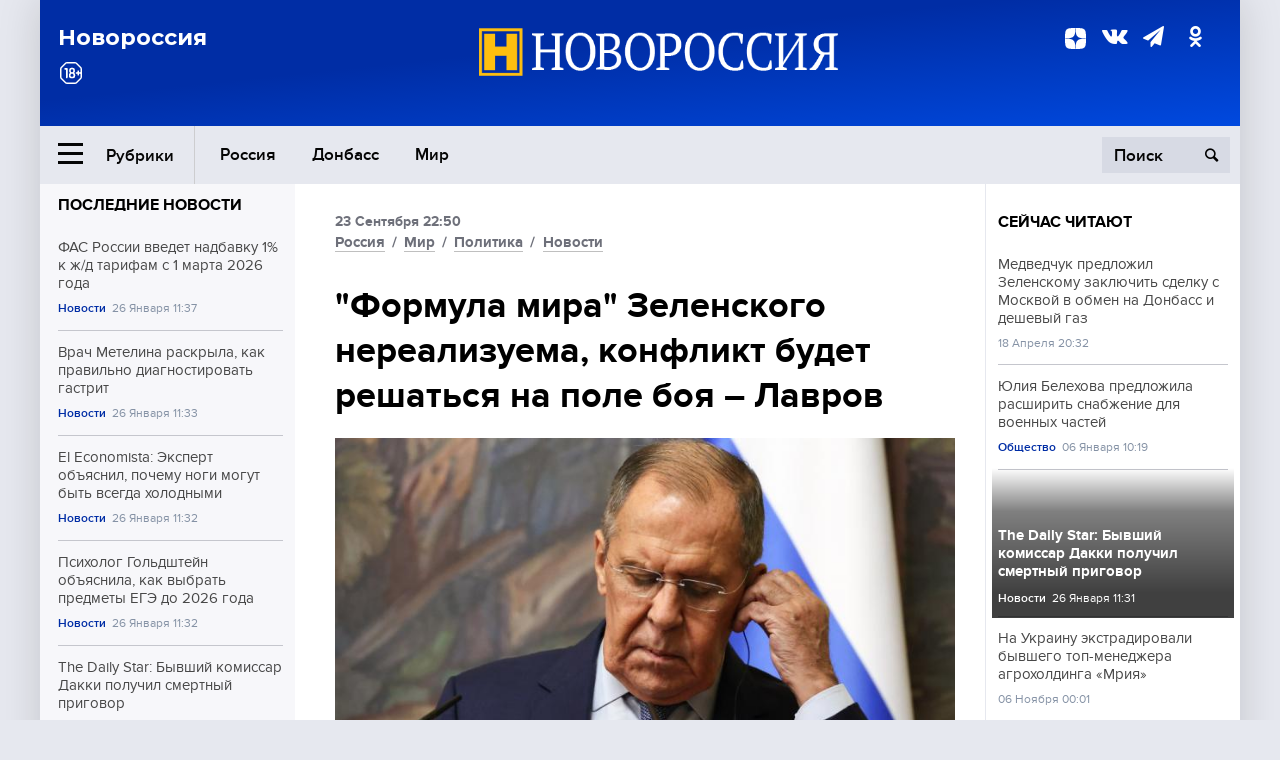

--- FILE ---
content_type: text/html; charset=UTF-8
request_url: https://www.novorosinform.org/formula-mira-zelenskogo-nerealizuema-konflikt-budet-reshatsya-na-pole-boya--lavrov-122121.html
body_size: 12686
content:
<!DOCTYPE html>
<html class="no-js" lang="ru" prefix="og: http://ogp.me/ns#">
<head prefix="og: http://ogp.me/ns# article: http://ogp.me/ns/article#">
	  <meta http-equiv="content-type" content="text/html; charset=utf-8"/>
  <!--//<meta charset="utf-8"/>//-->
  <title>"Формула мира" Зеленского нереализуема, конфликт будет решаться на поле боя – Лавров</title>
  <meta name="description" content="Если Запад не рассматривает никакие варианты разрешения украинского конфликта кроме прямого столкновения на фронте, значит он решится на передовой, заявил в ходе выступления на заседании Генассамблеи ООН глава МИД России Сергей Лавров."/>


  <!-- Place favicon.ico in the root directory -->
  <link href="https://fonts.googleapis.com/css?family=Montserrat:500,700&amp;subset=cyrillic" rel="stylesheet"/>
  <link href="https://fonts.googleapis.com/css?family=Merriweather:400,700&amp;subset=cyrillic" rel="stylesheet"/>
  <link rel="stylesheet" href="/fonts/fonts.css"/>
  <link rel="stylesheet" href="/css/main.css?v95"/>

<meta property="og:site_name" content="Новороссия"/>
<meta property="og:locale" content="ru_RU"/>

<meta property="og:url" content="formula-mira-zelenskogo-nerealizuema-konflikt-budet-reshatsya-na-pole-boya--lavrov-122121.html"/>
<meta property="og:title" content="&quot;Формула мира&quot; Зеленского нереализуема, конфликт будет решаться на поле боя – Лавров"/>
<meta property="og:type" content="article"/>
<meta property="og:description" content="Если Запад не рассматривает никакие варианты разрешения украинского конфликта кроме прямого столкновения на фронте, значит он решится на передовой, заявил в ходе выступления на заседании Генассамблеи ООН глава МИД России Сергей Лавров."/>
<meta property="og:image" content="https://novorosinform.org/content/images/22/72/72272_1280x720.webp"/>
<meta property="og:image:width" content="1280"/>
<meta property="og:image:height" content="720"/>
<script type="application/ld+json">
{
  "@context": "http://schema.org",
  "@type": "NewsArticle",
  "name": "&quot;Формула мира&quot; Зеленского нереализуема, конфликт будет решаться на поле боя – Лавров",
  "headline": "&quot;Формула мира&quot; Зеленского нереализуема, конфликт будет решаться на поле боя – Лавров",
  "url": "https://novorosinform.org/formula-mira-zelenskogo-nerealizuema-konflikt-budet-reshatsya-na-pole-boya--lavrov-122121.html",
  "image": {
  "@type": "ImageObject",
  "representativeOfPage": "true",
  "url": "https://novorosinform.org/content/images/22/72/72272_1280x720.webp",
  "height": 1280,
  "width": 720
  },
  "dateCreated": "2023-09-23RDH24:50T22:50:00:00+03:00",
  "datePublished": "2023-09-23RDH24:50T22:50:00:00+03:00",
  "dateModified": "2023-09-23RDH24:50T22:50:00:00+03:00",
  "description": "Если Запад не рассматривает никакие варианты разрешения украинского конфликта кроме прямого столкновения на фронте, значит он решится на передовой, заявил в ходе выступления на заседании Генассамблеи ООН глава МИД России Сергей Лавров.",

  "author": {
  "@type": "Person",
   "name": "Редакция  Новоросинформ",
   "familyName":"Новоросинформ",
    "givenName":"Редакция "
  },

  "publisher": {
  "@type": "Organization",
  "name": "novorosinform.org",
  "logo": {
      "@type": "ImageObject",
      "url": "https://novorosinform.org/img/logonew-2.png",
      "width": 544,
      "height": 85
    }
  },
  "mainEntityOfPage": "https://novorosinform.org/formula-mira-zelenskogo-nerealizuema-konflikt-budet-reshatsya-na-pole-boya--lavrov-122121.html"
}
</script>


<!-- Yandex Native Ads -->
<script>window.yaContextCb=window.yaContextCb||[]</script>
<script src="https://yandex.ru/ads/system/context.js" async></script>
<script src="https://xmetrics.ru/loader.js" defer ></script>

<link href="/favicon.ico?v3" rel="icon" type="image/x-icon" />
<link rel="apple-touch-icon" sizes="57x57" href="/favicons/apple-touch-icon-57x57.png?v3"/>
<link rel="apple-touch-icon" sizes="60x60" href="/favicons/apple-touch-icon-60x60.png?v3"/>
<link rel="apple-touch-icon" sizes="72x72" href="/favicons/apple-touch-icon-72x72.png?v3"/>
<link rel="apple-touch-icon" sizes="76x76" href="/favicons/apple-touch-icon-76x76.png?v3"/>
<link rel="apple-touch-icon" sizes="114x114" href="/favicons/apple-touch-icon-114x114.png?v3"/>
<link rel="apple-touch-icon" sizes="120x120" href="/favicons/apple-touch-icon-120x120.png?v3"/>
<link rel="apple-touch-icon" sizes="144x144" href="/favicons/apple-touch-icon-144x144.png?v3"/>
<link rel="apple-touch-icon" sizes="152x152" href="/favicons/apple-touch-icon-152x152.png?v3"/>
<link rel="apple-touch-icon" sizes="180x180" href="/favicons/apple-touch-icon-180x180.png?v3"/>
<link rel="icon" type="image/png" href="/favicons/favicon-32x32.png?v3" sizes="32x32"/>
<link rel="icon" type="image/png" href="/favicons/android-chrome-192x192.png?v3" sizes="192x192"/>
<link rel="icon" type="image/png" href="/favicons/favicon-16x16.png?v3" sizes="16x16"/>
<link rel="manifest" href="/favicons/manifest_.json"/>
<script>
var infinity_category='';
</script>

<link rel="amphtml" href="https://amp.novorosinform.org/formula-mira-zelenskogo-nerealizuema-konflikt-budet-reshatsya-na-pole-boya--lavrov-122121.html">
<link rel="canonical" href="https://novorosinform.org/formula-mira-zelenskogo-nerealizuema-konflikt-budet-reshatsya-na-pole-boya--lavrov-122121.html"/>
<script async src="https://jsn.24smi.net/smi.js"></script>
</head>

<body>
<!-- Yandex.RTB R-A-1216687-1 -->
<div id="yandex_rtb_R-A-1216687-1"></div>
<script type="text/javascript">
    (function(w, d, n, s, t) {
        w[n] = w[n] || [];
        w[n].push(function() {
            Ya.Context.AdvManager.render({
                blockId: "R-A-1216687-1",
                renderTo: "yandex_rtb_R-A-1216687-1",
                async: true
            });
        });
        t = d.getElementsByTagName("script")[0];
        s = d.createElement("script");
        s.type = "text/javascript";
        s.src = "//an.yandex.ru/system/context.js";
        s.async = true;
        t.parentNode.insertBefore(s, t);
    })(this, this.document, "yandexContextAsyncCallbacks");
</script>  <div id="wrap">
    <header class="header">
 
	      <div class="header__top">
        <div class="header__container">
          <aside class="header__aside">
            <div class="header__title">Новороссия</div>




          </aside>

          <div class="header__center">
            <div class="header__logo">
              <a href="/"><img src="/img/logonew-2.png" srcset="/img/logonew-2.png 2x, /img/logonew-2.png 3x" alt=""></a>
            </div>


          </div>

          <aside class="header__aside">
            <div class="header__social">
<!--//              <a href="https://www.youtube.com/tsargradtv" target="_blank" class="header__social-link">
                <i class="icon-youtube-play"></i>
              </a>//-->
              <a href="https://dzen.ru/novorosinform.org?favid=254119029" target="_blank" class="header__social-link">
<svg xmlns="http://www.w3.org/2000/svg" style="display: inline-block; width: 1em; height: 1em;" viewBox="0 0 28 28"><path fill="currentColor" d="M16.7 16.7c-2.2 2.27-2.36 5.1-2.55 11.3 5.78 0 9.77-.02 11.83-2.02 2-2.06 2.02-6.24 2.02-11.83-6.2.2-9.03.35-11.3 2.55M0 14.15c0 5.59.02 9.77 2.02 11.83 2.06 2 6.05 2.02 11.83 2.02-.2-6.2-.35-9.03-2.55-11.3-2.27-2.2-5.1-2.36-11.3-2.55M13.85 0C8.08 0 4.08.02 2.02 2.02.02 4.08 0 8.26 0 13.85c6.2-.2 9.03-.35 11.3-2.55 2.2-2.27 2.36-5.1 2.55-11.3m2.85 11.3C14.5 9.03 14.34 6.2 14.15 0c5.78 0 9.77.02 11.83 2.02 2 2.06 2.02 6.24 2.02 11.83-6.2-.2-9.03-.35-11.3-2.55"/><path fill="none" d="M28 14.15v-.3c-6.2-.2-9.03-.35-11.3-2.55-2.2-2.27-2.36-5.1-2.55-11.3h-.3c-.2 6.2-.35 9.03-2.55 11.3-2.27 2.2-5.1 2.36-11.3 2.55v.3c6.2.2 9.03.35 11.3 2.55 2.2 2.27 2.36 5.1 2.55 11.3h.3c.2-6.2.35-9.03 2.55-11.3 2.27-2.2 5.1-2.36 11.3-2.55"/></svg>

              </a>
              <a href="https://vk.com/public71860258" target="_blank" class="header__social-link">
                <i class="icon-vk"></i>
              </a>
<a href="https://t.me/novorosinform" target="_blank" class="header__social-link">
                <i class="icon-paper-plane"></i>
              </a>              <a href="http://ok.ru/novorosinform" target="_blank" class="header__social-link">
                   <i class="icon-odnoklassniki"></i>
              </a>
             
            </div>



          
          </aside>
        </div>
      </div>

      <div class="header__bottom">
        <div class="header__container">
          <button class="header__rubric-toggle js-rubric-toggle">
            <span class="header__rubric-toggle-icon">
              <i class="icon-burger"></i>
              <i class="icon-close"></i>
            </span>
            <span class="header__rubric-toggle-txt">Рубрики</span>
          </button>

          <ul class="header__menu">
                                    <li>
              <a href="/russia" >Россия</a>
            </li>
                                                <li>
              <a href="/donbass" >Донбасс</a>
            </li>
                                                <li>
              <a href="/mir" >Мир</a>
            </li>
                                                
          </ul>


		          <div class="header__search">
            <form action="/search" autocomplete="off">
              <input type="search" name="q" placeholder="Поиск">
              <button>
                <i class="icon-search"></i>
              </button>

			<div class="header__search-dropdown">
              <label>
                <input type="radio" name="section" value="all" class="radio" checked>
                <span>Все публикации</span>
              </label>
              <!--//<label>
                <input type="radio" name="section" value="news" class="radio">
                <span>Новости</span>
              </label>
              <label>
                <input type="radio" name="section" value="articles" class="radio">
                <span>Статьи</span>
              </label>//-->
                            <!--//<label>
                <input type="radio" name="section" value="experts" class="radio">
                <span>Мнения</span>
              </label>
              <label>
                <input type="radio" name="section" value="projects" class="radio">
                <span>Спецпроекты</span>
              </label>//-->
            </div>
            </form>
          </div>
        </div>

       <div class="header__drop-sections">
          <ul class="header__drop-sections-list">

                        <li>
              <a href="/blizhnij-vostok">Ближний Восток</a>
            </li>
                        <li>
              <a href="/politics">Политика</a>
            </li>
                        <li>
              <a href="/war">Спецоперация</a>
            </li>
                        <li>
              <a href="/society">Общество</a>
            </li>
                        <li>
              <a href="/economy">Экономика</a>
            </li>
                        <li>
              <a href="/proisshestviya">Происшествия</a>
            </li>
                        <li>
              <a href="/culture">Культура</a>
            </li>
                        <li>
              <a href="/sport">Спорт</a>
            </li>
            
          </ul>
        </div>
      </div>
    </header>

    <main>


<div class="layout-column">
	<aside class="layout-column__aside">
	<!-- Yandex.RTB R-A-1216687-2 -->
<div id="yandex_rtb_R-A-1216687-2"></div>
<script type="text/javascript">
    (function(w, d, n, s, t) {
        w[n] = w[n] || [];
        w[n].push(function() {
            Ya.Context.AdvManager.render({
                blockId: "R-A-1216687-2",
                renderTo: "yandex_rtb_R-A-1216687-2",
                async: true
            });
        });
        t = d.getElementsByTagName("script")[0];
        s = d.createElement("script");
        s.type = "text/javascript";
        s.src = "//an.yandex.ru/system/context.js";
        s.async = true;
        t.parentNode.insertBefore(s, t);
    })(this, this.document, "yandexContextAsyncCallbacks");
</script>	


          <div class="news">


            <h3 class="news__title">
              <a href="/news">Последние новости</a>
            </h3>

            <ul class="news__list">

              <li class="news__item">
		          <a href="/fas-rossii-vvedet-nadbavku-1-k-zh-d-tarifam-s-1-marta-2026-goda-177893.html" class="news__link">
                  <h4 class="news__item-title">
                    ФАС России введет надбавку 1% к ж/д тарифам с 1 марта 2026 года
                  </h4>
	
                </a>

                <div class="news__item-info">
                
                
                                  <a href="/news" class="news__item-info-link">Новости</a>
                                  <time class="news__item-info-date" datetime="2026-01-26THH24:37T">26 Января 11:37</time>
                </div>
 
              </li>

				              <li class="news__item">
		          <a href="/vrach-metelina-raskryla-kak-pravilno-diagnostirovat-gastrit-177892.html" class="news__link">
                  <h4 class="news__item-title">
                    Врач Метелина раскрыла, как правильно диагностировать гастрит
                  </h4>
	
                </a>

                <div class="news__item-info">
                
                
                                  <a href="/news" class="news__item-info-link">Новости</a>
                                  <time class="news__item-info-date" datetime="2026-01-26THH24:33T">26 Января 11:33</time>
                </div>
 
              </li>

				              <li class="news__item">
		          <a href="/el-economista--ekspert-obyasnil-pochemu-nogi-mogut-byt-vsegda-holodnymi-177891.html" class="news__link">
                  <h4 class="news__item-title">
                    El Economista: Эксперт объяснил, почему ноги могут быть всегда холодными
                  </h4>
	
                </a>

                <div class="news__item-info">
                
                
                                  <a href="/news" class="news__item-info-link">Новости</a>
                                  <time class="news__item-info-date" datetime="2026-01-26THH24:32T">26 Января 11:32</time>
                </div>
 
              </li>

				              <li class="news__item">
		          <a href="/psiholog-goldshtejn-obyasnila-kak-vybrat-predmety-ege-do-2026-goda-177890.html" class="news__link">
                  <h4 class="news__item-title">
                    Психолог Гольдштейн объяснила, как выбрать предметы ЕГЭ до 2026 года
                  </h4>
	
                </a>

                <div class="news__item-info">
                
                
                                  <a href="/news" class="news__item-info-link">Новости</a>
                                  <time class="news__item-info-date" datetime="2026-01-26THH24:32T">26 Января 11:32</time>
                </div>
 
              </li>

				              <li class="news__item">
		          <a href="/the-daily-star--byvshij-komissar-dakki-poluchil-smertnyj-prigovor-177889.html" class="news__link">
                  <h4 class="news__item-title">
                    The Daily Star: Бывший комиссар Дакки получил смертный приговор
                  </h4>
	
                </a>

                <div class="news__item-info">
                
                
                                  <a href="/news" class="news__item-info-link">Новости</a>
                                  <time class="news__item-info-date" datetime="2026-01-26THH24:31T">26 Января 11:31</time>
                </div>
 
              </li>

				              <li class="news__item">
		          <a href="/sky-sport--vratar--kremoneze--pokinul-stadion-na-mashine-posle-matcha-177888.html" class="news__link">
                  <h4 class="news__item-title">
                    Sky Sport: Вратарь "Кремонезе" покинул стадион на машине после матча
                  </h4>
	
                </a>

                <div class="news__item-info">
                
                
                                  <a href="/news" class="news__item-info-link">Новости</a>
                                  <time class="news__item-info-date" datetime="2026-01-26THH24:28T">26 Января 11:28</time>
                </div>
 
              </li>

				              <li class="news__item">
		          <a href="/dmitrij-peskov-anonsiroval-rabochie-dni-putina-v-sankt-peterburge-177887.html" class="news__link">
                  <h4 class="news__item-title">
                    Дмитрий Песков анонсировал рабочие дни Путина в Санкт-Петербурге
                  </h4>
	
                </a>

                <div class="news__item-info">
                
                
                                  <a href="/news" class="news__item-info-link">Новости</a>
                                  <time class="news__item-info-date" datetime="2026-01-26THH24:25T">26 Января 11:25</time>
                </div>
 
              </li>

				              <li class="news__item">
		          <a href="/gensek-nato-ryutte--evropa-ne-obojdetsya-bez-ssha-177886.html" class="news__link">
                  <h4 class="news__item-title">
                    Генсек НАТО Рютте: Европа не обойдется без США
                  </h4>
	
                </a>

                <div class="news__item-info">
                
                
                                  <a href="/news" class="news__item-info-link">Новости</a>
                                  <time class="news__item-info-date" datetime="2026-01-26THH24:23T">26 Января 11:23</time>
                </div>
 
              </li>

				              <li class="news__item">
		          <a href="/kobahidze-gotov-uchastvovat-v-debatah-s-oppoziciej-v-gruzii-177885.html" class="news__link">
                  <h4 class="news__item-title">
                    Кобахидзе готов участвовать в дебатах с оппозицией в Грузии
                  </h4>
	
                </a>

                <div class="news__item-info">
                
                
                                  <a href="/news" class="news__item-info-link">Новости</a>
                                  <time class="news__item-info-date" datetime="2026-01-26THH24:21T">26 Января 11:21</time>
                </div>
 
              </li>

				              <li class="news__item">
		          <a href="/grafik-raboty-gubernatora-hinshtejna-posle-dtp-ostalsya-neizmennym-177884.html" class="news__link">
                  <h4 class="news__item-title">
                    График работы губернатора Хинштейна после ДТП остался неизменным
                  </h4>
	
                </a>

                <div class="news__item-info">
                
                
                                  <a href="/news" class="news__item-info-link">Новости</a>
                                  <time class="news__item-info-date" datetime="2026-01-26THH24:18T">26 Января 11:18</time>
                </div>
 
              </li>

				              <li class="news__item">
		          <a href="/mash--v-krasnogorske-malchik-pogib-posle-kataniya-na-tyubinge-177883.html" class="news__link">
                  <h4 class="news__item-title">
                    Mash: В Красногорске мальчик погиб после катания на тюбинге
                  </h4>
	
                </a>

                <div class="news__item-info">
                
                
                                  <a href="/news" class="news__item-info-link">Новости</a>
                                  <time class="news__item-info-date" datetime="2026-01-26THH24:17T">26 Января 11:17</time>
                </div>
 
              </li>

				              <li class="news__item">
		          <a href="/indiya-otmetila-77-j-den-respubliki-masshtabnym-paradom-v-nyu-deli-177882.html" class="news__link">
                  <h4 class="news__item-title">
                    Индия отметила 77-й День республики масштабным парадом в Нью-Дели
                  </h4>
	
                </a>

                <div class="news__item-info">
                
                
                                  <a href="/news" class="news__item-info-link">Новости</a>
                                  <time class="news__item-info-date" datetime="2026-01-26THH24:15T">26 Января 11:15</time>
                </div>
 
              </li>

				              <li class="news__item">
		          <a href="/peskov-anonsiroval-prodolzhenie-peregovorov-po-ukraine-na-sleduyushej-nedele-177881.html" class="news__link">
                  <h4 class="news__item-title">
                    Песков анонсировал продолжение переговоров по Украине на следующей неделе
                  </h4>
	
                </a>

                <div class="news__item-info">
                
                
                                  <a href="/news" class="news__item-info-link">Новости</a>
                                  <time class="news__item-info-date" datetime="2026-01-26THH24:14T">26 Января 11:14</time>
                </div>
 
              </li>

				              <li class="news__item">
		          <a href="/peskov-predostereg-ot-zavyshennyh-ozhidanij-ot-vstrech-v-oae-177880.html" class="news__link">
                  <h4 class="news__item-title">
                    Песков предостерег от завышенных ожиданий от встреч в ОАЭ
                  </h4>
	
                </a>

                <div class="news__item-info">
                
                
                                  <a href="/news" class="news__item-info-link">Новости</a>
                                  <time class="news__item-info-date" datetime="2026-01-26THH24:14T">26 Января 11:14</time>
                </div>
 
              </li>

				              <li class="news__item">
		          <a href="/mvd-soobshilo-o-plane-ubijstva-v-anape-iz-za-nasledstva-15-mln-rublej-177879.html" class="news__link">
                  <h4 class="news__item-title">
                    МВД сообщило о плане убийства в Анапе из-за наследства 1,5 млн рублей
                  </h4>
	
                </a>

                <div class="news__item-info">
                
                
                                  <a href="/news" class="news__item-info-link">Новости</a>
                                  <time class="news__item-info-date" datetime="2026-01-26THH24:13T">26 Января 11:13</time>
                </div>
 
              </li>

				
            </ul>

            <div class="news__cta">
              <a href="/news" class="news__cta-link">Все новости</a>
            </div>
		</div>

		<!-- Yandex.RTB R-A-1216687-7 -->
<div id="yandex_rtb_R-A-1216687-7"></div>
<script>window.yaContextCb.push(()=>{
  Ya.Context.AdvManager.render({
    renderTo: 'yandex_rtb_R-A-1216687-7',
    blockId: 'R-A-1216687-7'
  })
})</script>	</aside>
	<div class="layout-column__main">
	<section class="article" data-publication-id="122121" data-current-url="formula-mira-zelenskogo-nerealizuema-konflikt-budet-reshatsya-na-pole-boya--lavrov-122121.html">
		<div class="article__content">

			<div class="article__meta article__meta_plot">
				<div class="article__meta-labels">
				<time datetime="">23 Сентября 22:50</time>
								<br/>
															<a href="/russia">Россия</a>
											 / 				<a href="/mir">Мир</a>
											 / 				<a href="/politics">Политика</a>
											 / 				<a href="/news">Новости</a>
													</div>


				<!--//<div class="article__meta-reading">
				<svg xmlns="http://www.w3.org/2000/svg" xmlns:xlink="http://www.w3.org/1999/xlink" viewbox="0 0 48 48"><defs><path id="a" d="M0 0h48v48H0z"/></defs><clipPath id="b"><use xlink:href="#a" overflow="visible"/></clipPath><path d="M42 20c-2.21 0-4 1.79-4 4v6H10v-6c0-2.21-1.79-4-4-4s-4 1.79-4 4v10c0 2.2 1.8 4 4 4h36c2.2 0 4-1.8 4-4V24c0-2.21-1.79-4-4-4zm-6-10H12c-2.2 0-4 1.8-4 4v4.31c2.32.83 4 3.03 4 5.63V28h24v-4.06c0-2.6 1.68-4.8 4-5.63V14c0-2.2-1.8-4-4-4z" clip-path="url(#b)"/></svg>
                    Читать:
                    <span> мин.</span>
                  </div>//-->
			</div>

			<h1 class="article__title">"Формула мира" Зеленского нереализуема, конфликт будет решаться на поле боя – Лавров</h1>


	
				<div class="article__gallery">
					<div class="article__gallery-main">
						<ul class="article__gallery-main-list">
							<li class="active">
																<img src="/content/images/22/72/72272_720x405.webp" alt="Формула мира Зеленского нереализуема, конфликт будет решаться на поле боя – Лавров" title="Формула мира Зеленского нереализуема, конфликт будет решаться на поле боя – Лавров">
                        	
								<div class="article__gallery-main-copyright">Фото:  globallookpress.com/Petrov Sergey</div>
															
							</li>
													</ul>
						

						<div class="article__gallery-main-prev">
							<svg viewBox="0 0 24 24" width="24" height="24"><path d="M5.88 4.12L13.76 12l-7.88 7.88L8 22l10-10L8 2z"/><path fill="none" d="M0 0h24v24H0z"/></svg>
						</div>
						<div class="article__gallery-main-next">
							<svg viewBox="0 0 24 24" width="24" height="24"><path d="M5.88 4.12L13.76 12l-7.88 7.88L8 22l10-10L8 2z"/><path fill="none" d="M0 0h24v24H0z"/></svg>
						</div>
					</div>


					<div class="article__gallery-preview">

					</div>

				</div>
		
		
				<div><strong>Автор:</strong> Редакция  Новоросинформ<span></span><br /><br /></div>
				

				<div class="article__intro">
					<p>Если Запад не рассматривает никакие варианты разрешения украинского конфликта кроме прямого столкновения на фронте, значит он решится на передовой, заявил в ходе выступления на заседании Генассамблеи ООН глава МИД России Сергей Лавров.</p>
				</div>


				<div class="only__text">
                <p>Та "формула мира", которую предложил президент Украины Владимир Зеленский нереализуема по своей сути, "и все это понимают", отметил Лавров. Дипломат добавил, что Россия не уйдет с тех территорий, которые Украина называет своими, тем более это касается Крыма.</p>
<blockquote>
<p>"Никто на Западе не хочет всерьез показать понимание происходящего на Украине. И в этих условиях, раз они хотят решать вопрос на поле боя, значит, будет на поле боя", - сказал Лавров.</p><div id="yandex_rtb_R-A-1216687-9"></div>
<script>window.yaContextCb.push(()=>{
	Ya.Context.AdvManager.render({
		"blockId": "R-A-1216687-9",
		"renderTo": "yandex_rtb_R-A-1216687-9"
	})
})
</script>
</blockquote>
<p>Ранее Новороссия писала, что Министр иностранных дел России <a href="https://novorosinform.org/zapadnye-politiki-oderzhimy-celyu-nanesti-rossii-porazhenie--lavrov-122119.html">раскритиковал</a> западные страны, назвав их "империей лжи", так как они неспособны вести эффективные переговоры, нарушая свои обещания. Лавров подчеркнул тенденцию Запада игнорировать принцип равенства и его неспособность выполнять обязательства, как устные, так и письменные.</p>
				</div>




			</div>
		</section>

<div class="article__dzen1">
<strong>Подписывайтесь на нас</strong> в <a href="https://t.me/+Cr25qIK9au4zZjYy">Телеграме</a>

 и&nbsp;первыми узнавайте о&nbsp;главных новостях и&nbsp;важнейших событиях дня.

</div>		
		<br /><br />        <h3 class="news__title">Новости партнеров</h3>
<div class="smi24__informer smi24__auto" data-smi-blockid="18039"></div>
<script>(window.smiq = window.smiq || []).push({});</script>




<!-- Код вставки на место отображения виджета -->
<div class="smi24__informer smi24__auto" data-smi-blockid="29976"></div>
<div class="smi24__informer smi24__auto" data-smi-blockid="29975"></div>
<script>(window.smiq = window.smiq || []).push({});</script>



<div id="unit_93365"><a href="https://smi2.ru/" >Новости СМИ2</a></div>
<script type="text/javascript" charset="utf-8">
  (function() {
    var sc = document.createElement('script'); sc.type = 'text/javascript'; sc.async = true;
    sc.src = '//smi2.ru/data/js/93365.js'; sc.charset = 'utf-8';
    var s = document.getElementsByTagName('script')[0]; s.parentNode.insertBefore(sc, s);
  }());
</script>    	<div id="content-load-block" style="height:1px"></div>
	</div>
	
	<aside class="layout-column__aside">
	


          <div class="news">


            <h3 class="news__title">
              <a href="/news">Сейчас читают</a>
            </h3>

            <ul class="news__list">

              <li class="news__item">
				                <a href="/medvedchuk-predlozhil-zelenskomu-zaklyuchit-sdelku-s-moskvoj-v-obmen-na-donbass-i-deshevyj-gaz-41687.html" class="news__link">
                  <h4 class="news__item-title">
                    Медведчук предложил Зеленскому заключить сделку с Москвой в обмен на Донбасс и дешевый газ
                  </h4>
	
                </a>

                <div class="news__item-info">
                
                
                                  <time class="news__item-info-date" datetime="2019-04-18THH24:32T">18 Апреля 20:32</time>
                </div>
                              </li>

				              <li class="news__item">
				                <a href="/yuliya-belehova-predlozhila-rasshirit-snabzhenie-dlya-voennyh-chastej-168893.html" class="news__link">
                  <h4 class="news__item-title">
                    Юлия Белехова предложила расширить снабжение для военных частей
                  </h4>
	
                </a>

                <div class="news__item-info">
                
                
                                  <a href="/society" class="news__item-info-link">Общество</a>
                                  <time class="news__item-info-date" datetime="2026-01-06THH24:19T">06 Января 10:19</time>
                </div>
                              </li>

				              <li class="news__item">
												<figure class="news__media" style="background-image: url(/content/images/00/00/_370x208.webp)">
								                <a href="/the-daily-star--byvshij-komissar-dakki-poluchil-smertnyj-prigovor-177889.html" class="news__link">
                  <h4 class="news__item-title">
                    The Daily Star: Бывший комиссар Дакки получил смертный приговор
                  </h4>
	
                </a>

                <div class="news__item-info">
                
                
                                  <a href="/news" class="news__item-info-link">Новости</a>
                                  <time class="news__item-info-date" datetime="2026-01-26THH24:31T">26 Января 11:31</time>
                </div>
                </figure>              </li>

				              <li class="news__item">
				                <a href="/na-ukrainu-ekstradirovali-byvshego-topyamenedzhera-agroholdinga-mriya-50337.html" class="news__link">
                  <h4 class="news__item-title">
                    На Украину экстрадировали бывшего топ-менеджера агрохолдинга «Мрия»
                  </h4>
	
                </a>

                <div class="news__item-info">
                
                
                                  <time class="news__item-info-date" datetime="2018-11-06THH24:01T">06 Ноября 00:01</time>
                </div>
                              </li>

				              <li class="news__item">
				                <a href="/evrokomissiya-vydelila-estonii--194-mln-dlya-usileniya-granic-147490.html" class="news__link">
                  <h4 class="news__item-title">
                    Еврокомиссия выделила Эстонии €19,4 млн для усиления границ
                  </h4>
	
                </a>

                <div class="news__item-info">
                
                
                                  <a href="/politics" class="news__item-info-link">Политика</a>
                                  <time class="news__item-info-date" datetime="2024-12-12THH24:41T">12 Декабря 09:41</time>
                </div>
                              </li>

				              <li class="news__item">
				                <a href="/serbiya-ne-namerena-vvodit-sankcii-protiv-rossii-70583.html" class="news__link">
                  <h4 class="news__item-title">
                    Сербия не намерена вводить санкции против России
                  </h4>
	
                </a>

                <div class="news__item-info">
                
                
                                  <time class="news__item-info-date" datetime="2017-11-20THH24:11T">20 Ноября 16:11</time>
                </div>
                              </li>

				              <li class="news__item">
				                <a href="/omelyanya-rossiya-zablokirovala-porty-berdyanska-i-mariupolya-49065.html" class="news__link">
                  <h4 class="news__item-title">
                    Омелян: Россия заблокировала порты Бердянска и Мариуполя
                  </h4>
	
                </a>

                <div class="news__item-info">
                
                
                                  <time class="news__item-info-date" datetime="2018-11-28THH24:11T">28 Ноября 20:11</time>
                </div>
                              </li>

				              <li class="news__item">
				                <a href="/pushilin-podpisal-ukaz-o-priznanii-otmetok-dnr-v-ukrainskih-dokumentah-19511.html" class="news__link">
                  <h4 class="news__item-title">
                    Пушилин подписал указ о признании отметок ДНР в украинских документах
                  </h4>
	
                </a>

                <div class="news__item-info">
                
                
                                  <time class="news__item-info-date" datetime="2020-09-23RDH24:59T">23 Сентября 11:59</time>
                </div>
                              </li>

				              <li class="news__item">
				                <a href="/lgbtyaotstupnikiya-evrokomissiya-prigrozila-vengrii-izyaza-yayayayaotvratitelnogoyayayaya-zakona-protiv-gejyapropagandy-4110.html" class="news__link">
                  <h4 class="news__item-title">
                    ЛГБТ-отступники: Еврокомиссия пригрозила Венгрии из-за &#171;отвратительного&#187; закона против гей-пропаганды
                  </h4>
	
                </a>

                <div class="news__item-info">
                
                
                                  <time class="news__item-info-date" datetime="2021-07-08THH24:11T">08 Июля 11:11</time>
                </div>
                              </li>

				              <li class="news__item">
				                <a href="/psiholog-goldshtejn-obyasnila-kak-vybrat-predmety-ege-do-2026-goda-177890.html" class="news__link">
                  <h4 class="news__item-title">
                    Психолог Гольдштейн объяснила, как выбрать предметы ЕГЭ до 2026 года
                  </h4>
	
                </a>

                <div class="news__item-info">
                
                
                                  <a href="/news" class="news__item-info-link">Новости</a>
                                  <time class="news__item-info-date" datetime="2026-01-26THH24:32T">26 Января 11:32</time>
                </div>
                              </li>

				              <li class="news__item">
				                <a href="/v-donbasse-serzhant-yayayaj-brigady-vsu-sbezhal-iz-raspolozheniya-s-oruzhiem-50105.html" class="news__link">
                  <h4 class="news__item-title">
                    В Донбассе сержант 81-й бригады ВСУ сбежал из расположения с оружием
                  </h4>
	
                </a>

                <div class="news__item-info">
                
                
                                  <time class="news__item-info-date" datetime="2018-11-09THH24:03T">09 Ноября 11:03</time>
                </div>
                              </li>

				              <li class="news__item">
				                <a href="/rossijskie-vojska-osvobodili-opytnoe-i-ivangrad-106154.html" class="news__link">
                  <h4 class="news__item-title">
                    Российские войска освободили Опытное и Иванград
                  </h4>
	
                </a>

                <div class="news__item-info">
                
                
                                  <a href="/russia" class="news__item-info-link">Россия</a>
                                  <time class="news__item-info-date" datetime="2022-10-13THH24:30T">13 Октября 10:30</time>
                </div>
                              </li>

				              <li class="news__item">
				                <a href="/chto-u-hodorkovskogo-s-licom-prichinu-tryaski-raskryl-fiziognomist--prihoditsya-konstatirovat-chto-s-ukrainoj-vse-ploho-152036.html" class="news__link">
                  <h4 class="news__item-title">
                    Что у Ходорковского* с лицом? Причину тряски раскрыл физиогномист: "Приходится констатировать, что с Украиной все плохо"
                  </h4>
	
                </a>

                <div class="news__item-info">
                
                
                                  <a href="/politics" class="news__item-info-link">Политика</a>
                                  <time class="news__item-info-date" datetime="2025-02-18THH24:00T">18 Февраля 18:00</time>
                </div>
                              </li>

				              <li class="news__item">
				                <a href="/el-economista--ekspert-obyasnil-pochemu-nogi-mogut-byt-vsegda-holodnymi-177891.html" class="news__link">
                  <h4 class="news__item-title">
                    El Economista: Эксперт объяснил, почему ноги могут быть всегда холодными
                  </h4>
	
                </a>

                <div class="news__item-info">
                
                
                                  <a href="/news" class="news__item-info-link">Новости</a>
                                  <time class="news__item-info-date" datetime="2026-01-26THH24:32T">26 Января 11:32</time>
                </div>
                              </li>

				              <li class="news__item">
				                <a href="/psiholog-emelyanova-obyasnila-opasnost-navyazchivyh-myslej-o-byvshih-177426.html" class="news__link">
                  <h4 class="news__item-title">
                    Психолог Емельянова объяснила опасность навязчивых мыслей о бывших
                  </h4>
	
                </a>

                <div class="news__item-info">
                
                
                                  <a href="/news" class="news__item-info-link">Новости</a>
                                  <time class="news__item-info-date" datetime="2026-01-25THH24:43T">25 Января 10:43</time>
                </div>
                              </li>

				
            </ul>

            <div class="news__cta">
              <a href="/news" class="news__cta-link">Все новости</a>
            </div>
		</div>

		
<!-- Yandex Native Ads C-A-1216687-6 -->
<div id="id-C-A-1216687-6"></div>
<script>window.yaContextCb.push(()=>{
  Ya.Context.AdvManager.renderWidget({
    renderTo: 'id-C-A-1216687-6',
    blockId: 'C-A-1216687-6'
  })
})</script>
	</aside>
</div>

    </main>
    <footer class="footer">

		
      <div class="footer__body">
        <div class="footer__container">
          <div class="footer__top">
            <div class="footer__column">
              <div class="footer__logo">
                <img src="/img/logonew-2.png" alt="" width="209" height="37">
              </div>
<address>
<p>Информационное агентство Большой России</p>
<p>Наша почта: <a href="mailto:mail@novorosinform.org">mail@novorosinform.org</a></p>
</address>
            </div>

            <div class="footer__column">
              <ul class="footer__menu">
                        <li>
              <a href="/russia">Россия</a>
            </li>
                        <li>
              <a href="/donbass">Донбасс</a>
            </li>
                        <li>
              <a href="/mir">Мир</a>
            </li>
                        <li>
              <a href="/politics">Политика</a>
            </li>
            
<li><a href="mailto:advnovoros@tsargrad.tv">Реклама на сайте:<br />
advnovoros@tsargrad.tv</a></li>

<li><a target="_blank" href="/files/price2024.pdf">Цены на рекламу</a></li>

              </ul>
            </div>

            <div class="footer__column footer__column_wide">

              <div class="footer__description">
<p>Сетевое издание «Информационное агентство «Новороссия» зарегистрировано в Федеральной службе по надзору в сфере связи, информационных технологий и массовых коммуникаций 20 ноября 2019 г.</p>
<p>Свидетельство о регистрации Эл № ФС77-77187.</p>
<p>Учредитель — НАО «Царьград медиа».</p>
<p>«Главный редактор- Лукьянов А.А.»</p>
<p>«Шеф-редактор - Садчиков А.М.»</p>
<p>Email: <a href="mail:mail@novorosinform.org">mail@novorosinform.org</a></p>
<p>Телефон: +7 (495) 374-77-73</p>
<p>115093, г. Москва, Партийный пер., д. 1, к. 57, стр. 3</p>
<p>Настоящий ресурс может содержать материалы 18+.</p>
<p>Использование любых материалов, размещённых на сайте, разрешается при условии ссылки на сайт агентства.</p>


              </div>
            </div>
          </div>

          <div class="footer__bottom">
            <div class="footer__search">
              <form action="/search">
                <input type="search" name="q" placeholder="Поиск">
                <button>
                  <i class="icon-search"></i>
                </button>
              </form>
            </div>

            <div class="footer__social">
			<a href="https://dzen.ru/novorosinform.org?favid=254119029" target="_blank" class="header__social-link"><svg xmlns="http://www.w3.org/2000/svg" style="display: inline-block; width: 1em; height: 1em;" viewBox="0 0 28 28"><path fill="currentColor" d="M16.7 16.7c-2.2 2.27-2.36 5.1-2.55 11.3 5.78 0 9.77-.02 11.83-2.02 2-2.06 2.02-6.24 2.02-11.83-6.2.2-9.03.35-11.3 2.55M0 14.15c0 5.59.02 9.77 2.02 11.83 2.06 2 6.05 2.02 11.83 2.02-.2-6.2-.35-9.03-2.55-11.3-2.27-2.2-5.1-2.36-11.3-2.55M13.85 0C8.08 0 4.08.02 2.02 2.02.02 4.08 0 8.26 0 13.85c6.2-.2 9.03-.35 11.3-2.55 2.2-2.27 2.36-5.1 2.55-11.3m2.85 11.3C14.5 9.03 14.34 6.2 14.15 0c5.78 0 9.77.02 11.83 2.02 2 2.06 2.02 6.24 2.02 11.83-6.2-.2-9.03-.35-11.3-2.55"/><path fill="none" d="M28 14.15v-.3c-6.2-.2-9.03-.35-11.3-2.55-2.2-2.27-2.36-5.1-2.55-11.3h-.3c-.2 6.2-.35 9.03-2.55 11.3-2.27 2.2-5.1 2.36-11.3 2.55v.3c6.2.2 9.03.35 11.3 2.55 2.2 2.27 2.36 5.1 2.55 11.3h.3c.2-6.2.35-9.03 2.55-11.3 2.27-2.2 5.1-2.36 11.3-2.55"/></svg>

              </a>


			<a href="https://vk.com/public71860258" target="_blank" class="header__social-link">
                <i class="icon-vk"></i>
              </a>

<a href="https://t.me/novorosinform" target="_blank" class="header__social-link">
                <i class="icon-paper-plane"></i>
              </a>
                  <a href="http://ok.ru/novorosinform" target="_blank" class="header__social-link">
                    <i class="icon-odnoklassniki"></i>
                  </a>
            </div>
          </div>
        </div>
      </div>
    </footer>

<div class="uniblock1"></div>
  <button class="page-up js-page-up">Наверх</button>

    <div class="fly-header">
    <div class="fly-header__top">
      <div class="header__logo">
        <a href="/"><img src="/img/logonew-2.png" srcset="/img/logonew-2.png 2x, /img/logonew-2.png 3x" alt=""></a>
      </div>
    </div>

    <div class="fly-header__bottom">
      <div class="header__container">
        <button class="header__rubric-toggle js-rubric-toggle">
          <span class="header__rubric-toggle-icon">
            <i class="icon-burger"></i>
            <i class="icon-close"></i>
          </span>
          <span class="header__rubric-toggle-txt">Политика</span>
        </button>

        <ul class="header__menu">
                                    <li>
              <a href="/russia">Россия</a>
            </li>
                                                <li>
              <a href="/donbass">Донбасс</a>
            </li>
                                                <li>
              <a href="/mir">Мир</a>
            </li>
                                                        </ul>
                  <div class="header__search">
            <form action="/search" autocomplete="off">
              <input type="search" name="q" placeholder="Поиск">
              <button>
                <i class="icon-search"></i>
              </button>

			<div class="header__search-dropdown">
              <label>
                <input type="radio" name="section" value="all" class="radio" checked>
                <span>Все публикации</span>
              </label>
              <!--//<label>
                <input type="radio" name="section" value="news" class="radio">
                <span>Новости</span>
              </label>
              <label>
                <input type="radio" name="section" value="articles" class="radio">
                <span>Статьи</span>
              </label>//-->
                            <!--//<label>
                <input type="radio" name="section" value="experts" class="radio">
                <span>Мнения</span>
              </label>
              <label>
                <input type="radio" name="section" value="projects" class="radio">
                <span>Спецпроекты</span>
              </label>//-->
            </div>
            </form>
          </div>      </div>

	       <div class="header__drop-sections">
          <ul class="header__drop-sections-list">

                        <li>
              <a href="/blizhnij-vostok">Ближний Восток</a>
            </li>
                        <li>
              <a href="/politics">Политика</a>
            </li>
                        <li>
              <a href="/war">Спецоперация</a>
            </li>
                        <li>
              <a href="/society">Общество</a>
            </li>
                        <li>
              <a href="/economy">Экономика</a>
            </li>
                        <li>
              <a href="/proisshestviya">Происшествия</a>
            </li>
                        <li>
              <a href="/culture">Культура</a>
            </li>
                        <li>
              <a href="/sport">Спорт</a>
            </li>
            
          </ul>
        </div>    <!--//</div>//-->
  </div>

</div>


	
  <script src="/js/vendor/jquery-3.4.1.min.js"></script>
  <script src="/js/plugins.js?v1"></script>
  <script src="/js/main.js?v46"></script>
<!-- Yandex.Metrika counter --> <script type="text/javascript" > (function (d, w, c) { (w[c] = w[c] || []).push(function() { try { w.yaCounter25153517 = new Ya.Metrika({ id:25153517, clickmap:true, trackLinks:true, accurateTrackBounce:true, webvisor:true }); } catch(e) { } }); var n = d.getElementsByTagName("script")[0], s = d.createElement("script"), f = function () { n.parentNode.insertBefore(s, n); }; s.type = "text/javascript"; s.async = true; s.src = "https://cdn.jsdelivr.net/npm/yandex-metrica-watch/watch.js"; if (w.opera == "[object Opera]") { d.addEventListener("DOMContentLoaded", f, false); } else { f(); } })(document, window, "yandex_metrika_callbacks"); </script> <noscript><div><img src="https://mc.yandex.ru/watch/25153517" style="position:absolute; left:-9999px;" alt="" /></div></noscript> <!-- /Yandex.Metrika counter -->
<!--LiveInternet counter--><script type="text/javascript">
new Image().src = "//counter.yadro.ru/hit;tsargradtv?r"+
escape(document.referrer)+((typeof(screen)=="undefined")?"":
";s"+screen.width+"*"+screen.height+"*"+(screen.colorDepth?
screen.colorDepth:screen.pixelDepth))+";u"+escape(document.URL)+
";h"+escape(document.title.substring(0,80))+
";"+Math.random();</script><!--/LiveInternet-->
<!-- Rating@Mail.ru counter -->
<script type="text/javascript">
var _tmr = window._tmr || (window._tmr = []);
_tmr.push({id: "2592747", type: "pageView", start: (new Date()).getTime()});
(function (d, w, id) {
  if (d.getElementById(id)) return;
  var ts = d.createElement("script"); ts.type = "text/javascript"; ts.async = true; ts.id = id;
  ts.src = "https://top-fwz1.mail.ru/js/code.js";
  var f = function () {var s = d.getElementsByTagName("script")[0]; s.parentNode.insertBefore(ts, s);};
  if (w.opera == "[object Opera]") { d.addEventListener("DOMContentLoaded", f, false); } else { f(); }
})(document, window, "topmailru-code");
</script><noscript><div>
<img src="https://top-fwz1.mail.ru/counter?id=2592747;js=na" style="border:0;position:absolute;left:-9999px;" alt="Top.Mail.Ru" />
</div></noscript>
<!-- //Rating@Mail.ru counter -->


<script  defer src="/firebase.js"></script>
<script defer src="/app_void.js"></script>

</body>

</html>

--- FILE ---
content_type: application/javascript
request_url: https://smi2.ru/counter/settings?payload=CNr4Ahit69HLvzM6JGNmMjVkZWI5LWRiOGItNDdmOS1hZTljLTQxZjU4Y2M1OWY0Nw&cb=_callbacks____0mkux12t9
body_size: 1508
content:
_callbacks____0mkux12t9("[base64]");